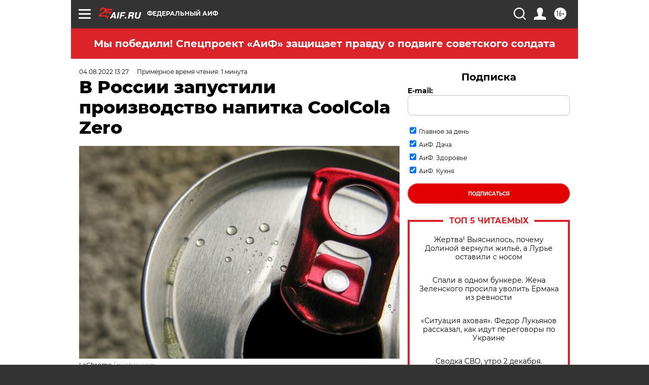

--- FILE ---
content_type: text/html
request_url: https://tns-counter.ru/nc01a**R%3Eundefined*aif_ru/ru/UTF-8/tmsec=aif_ru/332328579***
body_size: -71
content:
28FD7424692F2153X1764696403:28FD7424692F2153X1764696403